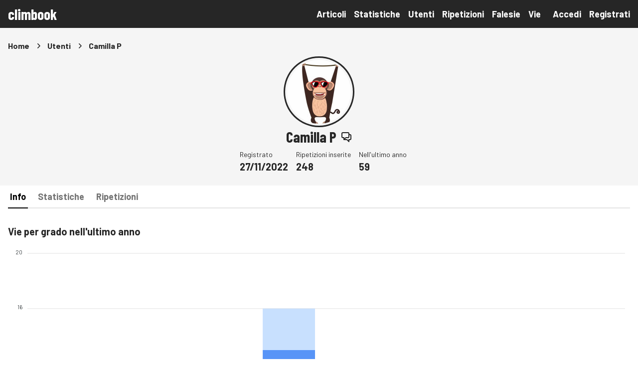

--- FILE ---
content_type: text/html; charset=utf-8
request_url: https://climbook.com/utenti/31635/camilla-p
body_size: 5078
content:
<!doctype html>
<html lang="it">
<head>
  <title>Camilla P - Climbook</title>
<meta name="description" content="Profilo dell&#039;utente Camilla P">
<link rel="canonical" href="https://climbook.com/utenti/31635/camilla-p">
  <meta charset="utf-8">
  <meta name="viewport" content="width=device-width, initial-scale=1">
  <meta name="csrf-token" content="90ZxlQpJhr5BogNsP4ZXJ7c6drF0H7L9fDSaF86K">
  <!-- Fonts -->
  <link rel="preconnect" href="https://fonts.gstatic.com">
  <link rel="preload" as="style" href="https://fonts.googleapis.com/css2?family=Barlow+Condensed:wght@700&family=Barlow:wght@400;700&display=swap" />
  <link rel="stylesheet" href="https://fonts.googleapis.com/css2?family=Barlow+Condensed:wght@700&family=Barlow:wght@400;700&display=swap" media="print" onload="this.media='all'" />
  <!-- Vite -->
  <link rel="preload" as="style" href="https://climbook.com/build/assets/app-f8a4b724.css" /><link rel="modulepreload" as="script" href="https://climbook.com/build/assets/app-b8b90c81.js" /><link rel="stylesheet" href="https://climbook.com/build/assets/app-f8a4b724.css" data-navigate-track="reload" /><script type="module" src="https://climbook.com/build/assets/app-b8b90c81.js" data-navigate-track="reload"></script>  <!-- Livewire Styles --><style >[wire\:loading][wire\:loading], [wire\:loading\.delay][wire\:loading\.delay], [wire\:loading\.inline-block][wire\:loading\.inline-block], [wire\:loading\.inline][wire\:loading\.inline], [wire\:loading\.block][wire\:loading\.block], [wire\:loading\.flex][wire\:loading\.flex], [wire\:loading\.table][wire\:loading\.table], [wire\:loading\.grid][wire\:loading\.grid], [wire\:loading\.inline-flex][wire\:loading\.inline-flex] {display: none;}[wire\:loading\.delay\.none][wire\:loading\.delay\.none], [wire\:loading\.delay\.shortest][wire\:loading\.delay\.shortest], [wire\:loading\.delay\.shorter][wire\:loading\.delay\.shorter], [wire\:loading\.delay\.short][wire\:loading\.delay\.short], [wire\:loading\.delay\.default][wire\:loading\.delay\.default], [wire\:loading\.delay\.long][wire\:loading\.delay\.long], [wire\:loading\.delay\.longer][wire\:loading\.delay\.longer], [wire\:loading\.delay\.longest][wire\:loading\.delay\.longest] {display: none;}[wire\:offline][wire\:offline] {display: none;}[wire\:dirty]:not(textarea):not(input):not(select) {display: none;}:root {--livewire-progress-bar-color: #2299dd;}[x-cloak] {display: none !important;}[wire\:cloak] {display: none !important;}dialog#livewire-error::backdrop {background-color: rgba(0, 0, 0, .6);}</style>
  <!-- Favicon -->
  <link rel="apple-touch-icon" sizes="180x180" href="/apple-touch-icon.png?v=1">
  <link rel="icon" type="image/png" sizes="32x32" href="/favicon-32x32.png?v=1">
  <link rel="icon" type="image/png" sizes="16x16" href="/favicon-16x16.png?v=1">
  <link rel="manifest" href="/site.webmanifest?v=1">
  <link rel="shortcut icon" href="/favicon.ico?v=1">
  <meta name="apple-mobile-web-app-title" content="Climbook">
  <meta name="application-name" content="Climbook">
  <meta name="msapplication-TileColor" content="#2d89ef">
  <meta name="theme-color" content="#ffffff">
  <script src="https://www.google.com/recaptcha/api.js?hl=&render="></script>
</head>
<body class="flex flex-col min-h-screen antialiased text-gray-800">
  <header
  class="absolute w-full z-10 bg-gray-800"
    x-data="{ open: false }">
  <div class="w-full max-w-screen-xl px-2 mx-auto md:px-4">
  <div class="flex flex-wrap items-center justify-between py-2 md:space-x-8">
      <a href="https://climbook.com" class="flex items-center h-10">
        <h1 class="text-3xl font-semibold leading-none text-white font-display">climbook</h1>
      </a>
      <div class="flex md:hidden">
        <button class="inline-flex items-center justify-center p-2 text-white rounded-md hover:bg-gray-700 focus:outline-none focus:ring-2 focus:ring-offset-2 focus:ring-offset-gray-800 focus:ring-white" x-cloak :aria-label="open ? 'Close main menu' : 'Main menu'" :aria-expanded="open" aria-label="Main menu" @click="open = !open">
          <svg :class="{ 'hidden': open, 'block': !open }" class="w-6 h-6" stroke="currentColor" fill="none" viewBox="0 0 24 24">
            <path stroke-linecap="round" stroke-linejoin="round" stroke-width="2" d="M4 6h16M4 12h16M4 18h16" />
          </svg>
          <svg :class="{ 'hidden': !open, 'block': open }" class="w-6 h-6" stroke="currentColor" fill="none" viewBox="0 0 24 24">
            <path stroke-linecap="round" stroke-linejoin="round" stroke-width="2" d="M6 18L18 6M6 6l12 12" />
          </svg>
        </button>
      </div>
      <nav class="flex flex-col space-y-4 md:flex-row md:flex md:items-center md:space-y-0 md:space-x-6 w-full my-4 md:w-auto md:my-0" :class="{ 'hidden': !open, 'flex': open }" x-cloak="x-cloak">
  <div class="flex flex-col space-y-2 md:flex-row md:space-y-0 md:space-x-4">
    <a href="https://climbook.com/articoli" class="font-bold text-lg text-white hover:text-white">
  Articoli
</a>    <a href="https://climbook.com/statistiche" class="font-bold text-lg text-white hover:text-white">
  Statistiche
</a>    <a href="https://climbook.com/utenti" class="font-bold text-lg text-white hover:text-white">
  Utenti
</a>    <a href="https://climbook.com/ripetizioni" class="font-bold text-lg text-white hover:text-white">
  Ripetizioni
</a>    <a href="https://climbook.com/falesie" class="font-bold text-lg text-white hover:text-white">
  Falesie
</a>    <a href="https://climbook.com/vie" class="font-bold text-lg text-white hover:text-white">
  Vie
</a>  </div>
  <div class="flex flex-row-reverse items-center justify-end space-x-4 space-x-reverse md:flex-row md:space-x-4">
        <a href="https://climbook.com/login" class="font-bold text-lg text-white hover:text-white">
  Accedi
</a>    <a href="https://climbook.com/register" class="font-bold text-lg text-white hover:text-white">
  Registrati
</a>      </div>
</nav>    </div>
</div></header>    <main class="flex flex-col flex-1 mt-14">
    <div class="bg-gray-100 py-4 md:py-6">
  <div class="w-full max-w-screen-xl px-2 mx-auto md:px-4">
  <div class="mb-4">
  <ol class="flex flex-wrap items-center">
                  <li>
          <a href="https://climbook.com" class="font-bold">Home</a>
        </li>
                    <li class="px-1 lg:px-2 text-gray-800">
          <svg class="w-5 h-5" xmlns="http://www.w3.org/2000/svg" viewBox="0 0 20 20" fill="currentColor" aria-hidden="true" data-slot="icon">
  <path fill-rule="evenodd" d="M8.22 5.22a.75.75 0 0 1 1.06 0l4.25 4.25a.75.75 0 0 1 0 1.06l-4.25 4.25a.75.75 0 0 1-1.06-1.06L11.94 10 8.22 6.28a.75.75 0 0 1 0-1.06Z" clip-rule="evenodd"/>
</svg>        </li>
                        <li>
          <a href="https://climbook.com/utenti" class="font-bold">Utenti</a>
        </li>
                    <li class="px-1 lg:px-2 text-gray-800">
          <svg class="w-5 h-5" xmlns="http://www.w3.org/2000/svg" viewBox="0 0 20 20" fill="currentColor" aria-hidden="true" data-slot="icon">
  <path fill-rule="evenodd" d="M8.22 5.22a.75.75 0 0 1 1.06 0l4.25 4.25a.75.75 0 0 1 0 1.06l-4.25 4.25a.75.75 0 0 1-1.06-1.06L11.94 10 8.22 6.28a.75.75 0 0 1 0-1.06Z" clip-rule="evenodd"/>
</svg>        </li>
                        <li class="font-bold">
          Camilla P
        </li>
                  </ol>
</div>
    <div class="flex flex-col items-center">
      <img src="https://climbook.s3.eu-south-1.amazonaws.com/1318/conversions/Screenshot_20230403-121003_Chrome-large.jpg" alt="Camilla P" width="128" height="128" class="bg-gray-300 rounded-full object-cover w-32 h-32 ring ring-gray-800 ring-offset-4 ring-offset-gray-100 rounded-full shrink-0">
      <div class="flex items-center mt-2">
        <h1 class="text-3xl font-display font-semibold">Camilla P</h1>        <a href="https://climbook.com/profilo/messaggi/scrivi?recipient_id=31635" class="ml-2 text-gray-800 hover:text-gray-800" title="Invia messaggio">
          <svg xmlns="http://www.w3.org/2000/svg" class="w-6 h-6" fill="none" viewBox="0 0 24 24" stroke="currentColor">
            <path stroke-linecap="round" stroke-linejoin="round" stroke-width="2" d="M17 8h2a2 2 0 012 2v6a2 2 0 01-2 2h-2v4l-4-4H9a1.994 1.994 0 01-1.414-.586m0 0L11 14h4a2 2 0 002-2V6a2 2 0 00-2-2H5a2 2 0 00-2 2v6a2 2 0 002 2h2v4l.586-.586z" />
          </svg>
        </a>
      </div>
    </div>
    <div class="flex flex-wrap justify-center mt-2">
                              <div class="ml-4">
        <div class="text-sm">Registrato</div>
        <div class="text-xl font-semibold">27/11/2022</div>
      </div>
      <div class="ml-4">
        <div class="text-sm">Ripetizioni inserite</div>
        <div class="text-xl font-semibold">248</div>
      </div>
      <div class="ml-4">
        <div class="text-sm">Nell'ultimo anno</div>
        <div class="text-xl font-semibold">59</div>
      </div>
    </div>
</div></div>  <div class="w-full max-w-screen-xl px-2 mx-auto md:px-4">
  <div class="flex w-full border-b-2 space-x-4">
  <a href="https://climbook.com/utenti/31635/camilla-p" class="px-1 py-2 text-lg font-semibold border-b-2 -mb-2px text-black border-black">
  Info
</a>      <a href="https://climbook.com/utenti/31635/camilla-p/statistiche" class="px-1 py-2 text-lg font-semibold border-b-2 -mb-2px text-gray-500 border-transparent">
  Statistiche
</a>      <a href="https://climbook.com/utenti/31635/camilla-p/ripetizioni" class="px-1 py-2 text-lg font-semibold border-b-2 -mb-2px text-gray-500 border-transparent">
  Ripetizioni
</a>
</div>    <section class="mt-8">
    <h2 class="text-xl font-semibold">Vie per grado nell'ultimo anno</h2>    <div x-data='chartsAscentsPerGrade([{"attempts":"onsight","data":[{"grade":175,"grade_label":"5c","routes":1},{"grade":195,"grade_label":"6a","routes":1},{"grade":205,"grade_label":"6a+","routes":2},{"grade":215,"grade_label":"6b","routes":4},{"grade":225,"grade_label":"6b+","routes":4},{"grade":235,"grade_label":"6c","routes":0},{"grade":245,"grade_label":"6c+","routes":0},{"grade":255,"grade_label":"7a","routes":0}]},{"attempts":"flash","data":[{"grade":175,"grade_label":"5c","routes":0},{"grade":195,"grade_label":"6a","routes":4},{"grade":205,"grade_label":"6a+","routes":4},{"grade":215,"grade_label":"6b","routes":9},{"grade":225,"grade_label":"6b+","routes":3},{"grade":235,"grade_label":"6c","routes":2},{"grade":245,"grade_label":"6c+","routes":0},{"grade":255,"grade_label":"7a","routes":0}]},{"attempts":"redpoint","data":[{"grade":175,"grade_label":"5c","routes":0},{"grade":195,"grade_label":"6a","routes":1},{"grade":205,"grade_label":"6a+","routes":2},{"grade":215,"grade_label":"6b","routes":3},{"grade":225,"grade_label":"6b+","routes":5},{"grade":235,"grade_label":"6c","routes":8},{"grade":245,"grade_label":"6c+","routes":4},{"grade":255,"grade_label":"7a","routes":2}]}])'>
  <div x-ref="chart"></div>
</div>  </section>
  <section class="mt-4 md:mt-8">
    <h2 class="text-xl font-semibold">Ultime ripetizioni</h2>    <table class="cb-table w-full mt-4">
      <thead>
        <tr>
          <th class="hidden w-px sm:table-cell">Data</th>
          <th>Via</th>
          <th>Grado</th>
          <th class="hidden sm:table-cell">Proposto</th>
          <th class="hidden sm:table-cell">Tentativi</th>
          <th><span class="hidden sm:table-cell">Bellezza</span></th>
          <th>Note</th>
        </tr>
      </thead>
      <tbody>
                <tr class=" border-b border-white">
          <td class="hidden sm:table-cell whitespace-nowrap">03-01-2026</td>
          <td>
            <div class="flex flex-col">
              <a href="https://climbook.com/vie/23300/senza-nome-3" class="font-semibold">Senza nome 3</a>
                              <a href="https://climbook.com/falesie/1372/carpineto-della-nora">Carpineto della Nora</a>
                          </div>
          </td>
          <td>
            <div class="flex flex-col">
              <span class="font-semibold">6c+</span>
              <span class="sm:hidden">6c+.5</span>
            </div>
          </td>
          <td class="hidden sm:table-cell">6c+.5</td>
          <td class="hidden sm:table-cell">2° giro</td>
          <td>
            <div class="flex flex-col">
              <span class="sm:hidden">2° giro</span>
              <div class="star text-xs sm:text-sm md:text-base" style="--rating: 3;"></div>
            </div>
          </td>
          <td></td>
        </tr>
                <tr class="bg-gray-50 border-b border-white">
          <td class="hidden sm:table-cell whitespace-nowrap">28-12-2025</td>
          <td>
            <div class="flex flex-col">
              <a href="https://climbook.com/vie/23302/totem" class="font-semibold">Totem</a>
                              <a href="https://climbook.com/falesie/1372/carpineto-della-nora">Carpineto della Nora</a>
                          </div>
          </td>
          <td>
            <div class="flex flex-col">
              <span class="font-semibold">6c+</span>
              <span class="sm:hidden">6c+.5</span>
            </div>
          </td>
          <td class="hidden sm:table-cell">6c+.5</td>
          <td class="hidden sm:table-cell">N.D.</td>
          <td>
            <div class="flex flex-col">
              <span class="sm:hidden">N.D.</span>
              <div class="star text-xs sm:text-sm md:text-base" style="--rating: 3;"></div>
            </div>
          </td>
          <td></td>
        </tr>
                <tr class=" border-b border-white">
          <td class="hidden sm:table-cell whitespace-nowrap">08-12-2025</td>
          <td>
            <div class="flex flex-col">
              <a href="https://climbook.com/vie/7383/il-cocciuto-l1" class="font-semibold">Il cocciuto L1</a>
                              <a href="https://climbook.com/falesie/353/pennadomo-resegone-resegonest">Pennadomo (Resegone, Resegonest)</a>
                          </div>
          </td>
          <td>
            <div class="flex flex-col">
              <span class="font-semibold">6a</span>
              <span class="sm:hidden">6a.5</span>
            </div>
          </td>
          <td class="hidden sm:table-cell">6a.5</td>
          <td class="hidden sm:table-cell">N.D.</td>
          <td>
            <div class="flex flex-col">
              <span class="sm:hidden">N.D.</span>
              <div class="star text-xs sm:text-sm md:text-base" style="--rating: 3;"></div>
            </div>
          </td>
          <td></td>
        </tr>
                <tr class="bg-gray-50 border-b border-white">
          <td class="hidden sm:table-cell whitespace-nowrap">08-12-2025</td>
          <td>
            <div class="flex flex-col">
              <a href="https://climbook.com/vie/23574/pippa" class="font-semibold">Pippa</a>
                              <a href="https://climbook.com/falesie/353/pennadomo-resegone-resegonest">Pennadomo (Resegone, Resegonest)</a>
                          </div>
          </td>
          <td>
            <div class="flex flex-col">
              <span class="font-semibold">6c+</span>
              <span class="sm:hidden">7a.2</span>
            </div>
          </td>
          <td class="hidden sm:table-cell">7a.2</td>
          <td class="hidden sm:table-cell">2° giro</td>
          <td>
            <div class="flex flex-col">
              <span class="sm:hidden">2° giro</span>
              <div class="star text-xs sm:text-sm md:text-base" style="--rating: 3;"></div>
            </div>
          </td>
          <td></td>
        </tr>
                <tr class=" border-b border-white">
          <td class="hidden sm:table-cell whitespace-nowrap">23-11-2025</td>
          <td>
            <div class="flex flex-col">
              <a href="https://climbook.com/vie/568/poldo" class="font-semibold">Poldo</a>
                              <a href="https://climbook.com/falesie/23/grotti-grotti-alta">Grotti (Grotti Alta)</a>
                          </div>
          </td>
          <td>
            <div class="flex flex-col">
              <span class="font-semibold">6c</span>
              <span class="sm:hidden">6c.5</span>
            </div>
          </td>
          <td class="hidden sm:table-cell">6c.5</td>
          <td class="hidden sm:table-cell">N.D.</td>
          <td>
            <div class="flex flex-col">
              <span class="sm:hidden">N.D.</span>
              <div class="star text-xs sm:text-sm md:text-base" style="--rating: 3;"></div>
            </div>
          </td>
          <td></td>
        </tr>
                <tr class="bg-gray-50 border-b border-white">
          <td class="hidden sm:table-cell whitespace-nowrap">15-11-2025</td>
          <td>
            <div class="flex flex-col">
              <a href="https://climbook.com/vie/30229/le-return-de-frank" class="font-semibold">Le return de Frank</a>
                              <a href="https://climbook.com/falesie/1725/grotti-grotti-bassa-nuovo-settore">Grotti (Grotti Bassa - Nuovo Settore)</a>
                          </div>
          </td>
          <td>
            <div class="flex flex-col">
              <span class="font-semibold">6b+</span>
              <span class="sm:hidden">6b+.5</span>
            </div>
          </td>
          <td class="hidden sm:table-cell">6b+.5</td>
          <td class="hidden sm:table-cell">Flash</td>
          <td>
            <div class="flex flex-col">
              <span class="sm:hidden">Flash</span>
              <div class="star text-xs sm:text-sm md:text-base" style="--rating: 4;"></div>
            </div>
          </td>
          <td></td>
        </tr>
                <tr class=" border-b border-white">
          <td class="hidden sm:table-cell whitespace-nowrap">15-11-2025</td>
          <td>
            <div class="flex flex-col">
              <a href="https://climbook.com/vie/176931/alfredo-alfredo" class="font-semibold">Alfredo Alfredo</a>
                              <a href="https://climbook.com/falesie/1725/grotti-grotti-bassa-nuovo-settore">Grotti (Grotti Bassa - Nuovo Settore)</a>
                          </div>
          </td>
          <td>
            <div class="flex flex-col">
              <span class="font-semibold">7a</span>
              <span class="sm:hidden">7a.5</span>
            </div>
          </td>
          <td class="hidden sm:table-cell">7a.5</td>
          <td class="hidden sm:table-cell">6° giro</td>
          <td>
            <div class="flex flex-col">
              <span class="sm:hidden">6° giro</span>
              <div class="star text-xs sm:text-sm md:text-base" style="--rating: 3;"></div>
            </div>
          </td>
          <td></td>
        </tr>
                <tr class="bg-gray-50 border-b border-white">
          <td class="hidden sm:table-cell whitespace-nowrap">09-11-2025</td>
          <td>
            <div class="flex flex-col">
              <a href="https://climbook.com/vie/3569/la-mia-nemesi" class="font-semibold">La mia nemesi</a>
                              <a href="https://climbook.com/falesie/122/petrella-liri-placche-di-bini">Petrella Liri (Placche di Bini)</a>
                          </div>
          </td>
          <td>
            <div class="flex flex-col">
              <span class="font-semibold">6b+</span>
              <span class="sm:hidden">6b+.6</span>
            </div>
          </td>
          <td class="hidden sm:table-cell">6b+.6</td>
          <td class="hidden sm:table-cell">2° giro</td>
          <td>
            <div class="flex flex-col">
              <span class="sm:hidden">2° giro</span>
              <div class="star text-xs sm:text-sm md:text-base" style="--rating: 3;"></div>
            </div>
          </td>
          <td></td>
        </tr>
              </tbody>
    </table>
  </section>
  <section class="grid grid-cols-1 gap-8 lg:gap-4 mt-8 lg:grid-cols-2">
    <div>
      <h2 class="text-xl font-semibold">Migliori prestazioni</h2>      <table class="cb-table w-full mt-4">
        <thead>
          <tr>
            <th class="w-px">Data</th>
            <th>Via</th>
            <th>Grado</th>
            <th>Proposto</th>
          </tr>
        </thead>
        <tbody>
                    <tr class=" border-b border-white">
            <td class="whitespace-nowrap">06-05-2024</td>
            <td>
              <div class="flex flex-col">
                <a href="https://climbook.com/vie/23829/lalchimista" class="font-semibold">L&#039;alchimista</a>
                                  <a href="https://climbook.com/falesie/1398/ocre">Ocre</a>
                              </div>
            </td>
            <td>7a+</td>
            <td>7a+.3</td>
          </tr>
                    <tr class="bg-gray-50 border-b border-white">
            <td class="whitespace-nowrap">29-06-2024</td>
            <td>
              <div class="flex flex-col">
                <a href="https://climbook.com/vie/23178/el-cap" class="font-semibold">El Cap</a>
                                  <a href="https://climbook.com/falesie/1358/pietrabianca-iacovone">Pietrabianca Iacovone</a>
                              </div>
            </td>
            <td>7a</td>
            <td>7a.9</td>
          </tr>
                    <tr class=" border-b border-white">
            <td class="whitespace-nowrap">15-11-2025</td>
            <td>
              <div class="flex flex-col">
                <a href="https://climbook.com/vie/176931/alfredo-alfredo" class="font-semibold">Alfredo Alfredo</a>
                                  <a href="https://climbook.com/falesie/1725/grotti-grotti-bassa-nuovo-settore">Grotti (Grotti Bassa - Nuovo Settore)</a>
                              </div>
            </td>
            <td>7a</td>
            <td>7a.5</td>
          </tr>
                    <tr class="bg-gray-50 border-b border-white">
            <td class="whitespace-nowrap">01-08-2024</td>
            <td>
              <div class="flex flex-col">
                <a href="https://climbook.com/vie/439211/seibipiu" class="font-semibold">Seibipiù</a>
                                  <a href="https://climbook.com/falesie/1358/pietrabianca-iacovone">Pietrabianca Iacovone</a>
                              </div>
            </td>
            <td>7a</td>
            <td>7a.5</td>
          </tr>
                    <tr class=" border-b border-white">
            <td class="whitespace-nowrap">10-06-2024</td>
            <td>
              <div class="flex flex-col">
                <a href="https://climbook.com/vie/392591/cvl" class="font-semibold">CVL</a>
                                  <a href="https://climbook.com/falesie/1358/pietrabianca-iacovone">Pietrabianca Iacovone</a>
                              </div>
            </td>
            <td>7a</td>
            <td>7a.4</td>
          </tr>
                    <tr class="bg-gray-50 border-b border-white">
            <td class="whitespace-nowrap">20-08-2025</td>
            <td>
              <div class="flex flex-col">
                <a href="https://climbook.com/vie/431441/i-lupe" class="font-semibold">I lupe</a>
                                  <a href="https://climbook.com/falesie/10341/ovindoli-val-darano">Ovindoli (Val d&#039;Arano)</a>
                              </div>
            </td>
            <td>7a</td>
            <td>7a.3</td>
          </tr>
                  </tbody>
      </table>
    </div>
    <div>
      <h2 class="text-xl font-semibold">Migliori prestazioni a vista</h2>      <table class="cb-table w-full mt-4">
        <thead>
          <tr>
            <th class="w-px">Data</th>
            <th>Nome</th>
            <th>Grado</th>
            <th>Proposto</th>
          </tr>
        </thead>
        <tbody>
                    <tr class=" border-b border-white">
            <td class="whitespace-nowrap">05-10-2025</td>
            <td>
              <div class="flex flex-col">
                <a href="https://climbook.com/vie/24704/henne" class="font-semibold">Hennè</a>
                                  <a href="https://climbook.com/falesie/1436/erboristeria-alta-centrale-bassa">Erboristeria (Alta, Centrale, Bassa)</a>
                              </div>
            </td>
            <td>6b+</td>
            <td>6b+.7</td>
          </tr>
                    <tr class="bg-gray-50 border-b border-white">
            <td class="whitespace-nowrap">02-09-2023</td>
            <td>
              <div class="flex flex-col">
                <a href="https://climbook.com/vie/273461/sgommarello" class="font-semibold">Sgommarello</a>
                                  <a href="https://climbook.com/falesie/1358/pietrabianca-iacovone">Pietrabianca Iacovone</a>
                              </div>
            </td>
            <td>6b+</td>
            <td>6b+.7</td>
          </tr>
                    <tr class=" border-b border-white">
            <td class="whitespace-nowrap">09-11-2024</td>
            <td>
              <div class="flex flex-col">
                <a href="https://climbook.com/vie/3578/orione" class="font-semibold">Orione</a>
                                  <a href="https://climbook.com/falesie/122/petrella-liri-placche-di-bini">Petrella Liri (Placche di Bini)</a>
                              </div>
            </td>
            <td>6b+</td>
            <td>6b+.7</td>
          </tr>
                    <tr class="bg-gray-50 border-b border-white">
            <td class="whitespace-nowrap">17-05-2025</td>
            <td>
              <div class="flex flex-col">
                <a href="https://climbook.com/vie/23037/pasto-nudo-l1" class="font-semibold">Pasto nudo L1</a>
                                  <a href="https://climbook.com/falesie/1350/fano-adriano-vene-rosse-classico">Fano Adriano - Vene rosse (Classico)</a>
                              </div>
            </td>
            <td>6b+</td>
            <td>6b+.5</td>
          </tr>
                    <tr class=" border-b border-white">
            <td class="whitespace-nowrap">04-10-2025</td>
            <td>
              <div class="flex flex-col">
                <a href="https://climbook.com/vie/557661/perla-nera" class="font-semibold">Perla Nera</a>
                                  <a href="https://climbook.com/falesie/15291/tortuga">Tortuga</a>
                              </div>
            </td>
            <td>6b+</td>
            <td>6b+.5</td>
          </tr>
                    <tr class="bg-gray-50 border-b border-white">
            <td class="whitespace-nowrap">19-07-2025</td>
            <td>
              <div class="flex flex-col">
                <a href="https://climbook.com/vie/185421/habanero" class="font-semibold">Habanero</a>
                                  <a href="https://climbook.com/falesie/8171/arapietra">Arapietra</a>
                              </div>
            </td>
            <td>6b+</td>
            <td>6b+.5</td>
          </tr>
                  </tbody>
      </table>
    </div>
  </section>
  <section class="mt-8">
    <h2 class="text-xl font-semibold">Falesie più frequentate</h2>    <table class="cb-table w-full mt-4">
      <thead>
        <tr>
          <th>Regione</th>
          <th>Falesia</th>
          <th>Ripetizioni</th>
        </tr>
      </thead>
      <tbody>
                <tr class=" border-b border-white">
          <td>Abruzzo - Italia</td>
          <td><a href="https://climbook.com/falesie/1358/pietrabianca-iacovone">Pietrabianca Iacovone</a></td>
          <td>22</td>
        </tr>
                <tr class="bg-gray-50 border-b border-white">
          <td>Abruzzo - Italia</td>
          <td><a href="https://climbook.com/falesie/625/tagliacozzo-estrema-sinistra-grande-tetto-scudo-centrale-estrema-destra">Tagliacozzo (Estrema sinistra, Grande tetto, Scudo centrale, Estrema destra)</a></td>
          <td>13</td>
        </tr>
                <tr class=" border-b border-white">
          <td>Lazio - Italia</td>
          <td><a href="https://climbook.com/falesie/23/grotti-grotti-alta">Grotti (Grotti Alta)</a></td>
          <td>10</td>
        </tr>
                <tr class="bg-gray-50 border-b border-white">
          <td>Abruzzo - Italia</td>
          <td><a href="https://climbook.com/falesie/1003/castelvecchio-subequo">Castelvecchio Subequo</a></td>
          <td>10</td>
        </tr>
                <tr class=" border-b border-white">
          <td>Abruzzo - Italia</td>
          <td><a href="https://climbook.com/falesie/1405/capestrano-il-guerriero">Capestrano (Il guerriero)</a></td>
          <td>9</td>
        </tr>
              </tbody>
    </table>
  </section>
</div>
  </main>
  <div class="text-sm p-4 bg-gray-100 flex-none mt-16">
  <div class="w-full max-w-screen-xl px-2 mx-auto md:px-4">
  <div class="flex justify-between">
      <div>© Climbook</div>
      <div><a href="mailto:aggiornamenti.climbook@gmail.com">Aggiornamenti</a> | <a href="mailto:assistenza.climbook@gmail.com">Assistenza</a></div>
    </div>
    <div class="mt-4 text-xs">
      DISCLAIMER <br>
      L'arrampicata è un'attività potenzialmente pericolosa, chi la pratica lo fa a suo rischio e pericolo. Climbook e i suoi utenti non sono responsabili di eventuali incidenti che possano accadere utilizzando le informazioni presenti sul sito. È responsabilità esclusiva dell'utente assicurarsi di verificare sul posto, di volta in volta e con l'aiuto di persone esperte, le informazioni presenti su Climbook, prima di intraprendere qualsiasi scalata, e di rispettare le norme di sicurezza.
    </div>
</div></div>  <script data-navigate-once="true">window.livewireScriptConfig = {"csrf":"90ZxlQpJhr5BogNsP4ZXJ7c6drF0H7L9fDSaF86K","uri":"\/livewire\/update","progressBar":"","nonce":""};</script>
</body>
</html>